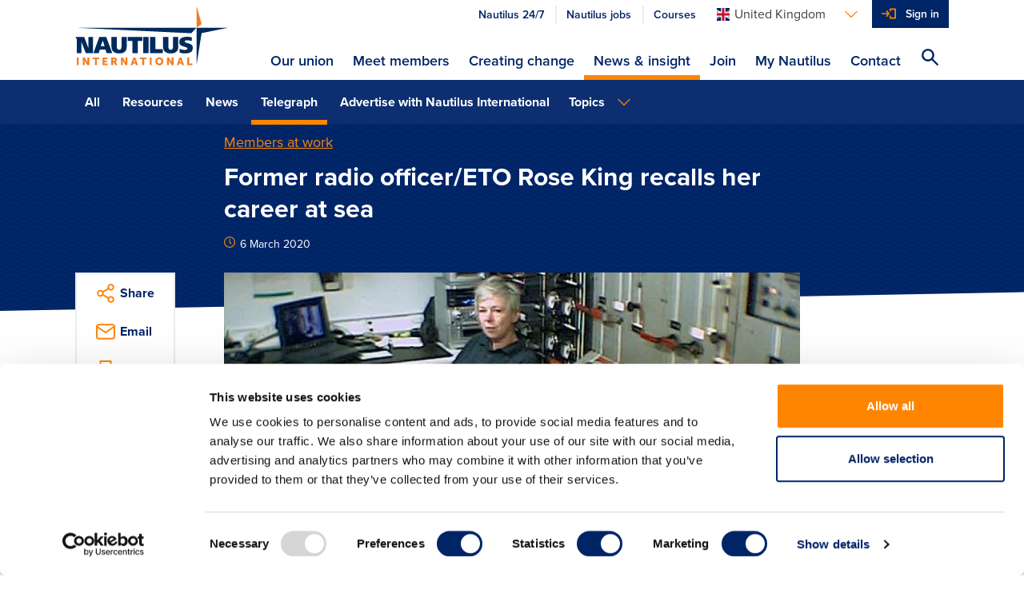

--- FILE ---
content_type: text/html; charset=utf-8
request_url: https://www.nautilusint.org/en/news-insight/telegraph/meet-member-rose-king-retired-eto/
body_size: 12843
content:

<!DOCTYPE html>
<html lang="en">
<head>
    <title>Former radio officer/ETO Rose King recalls her career at sea</title>
    <!-- Favicons-->
        <link rel="apple-touch-icon" sizes="180x180" href="/apple-touch-icon.png">
        <link rel="icon" type="image/png" sizes="32x32" href="/favicon-32x32.png">
        <link rel="icon" type="image/png" sizes="16x16" href="/favicon-16x16.png">

    <link rel="manifest" href="/manifest.json">
    <link rel="mask-icon" href="/safari-pinned-tab.svg" color="#ff8500">
    <meta name="msapplication-TileColor" content="#da532c">
    <meta name="theme-color" content="#ffffff">
    <!--https://blog.kissmetrics.com/open-graph-meta-tags/-->
    <meta property="og:title" content="Former radio officer/ETO Rose King recalls her career at sea">
    <meta name="twitter:title" content="Former radio officer/ETO Rose King recalls her career at sea">
    <meta name="title" content="Former radio officer/ETO Rose King recalls her career at sea">
    <meta property="og:url" content="https://www.nautilusint.org/en/news-insight/telegraph/meet-member-rose-king-retired-eto/">
    <meta name="twitter:card" content="summary">
    <meta name="twitter:url" content="https://www.nautilusint.org/en/news-insight/telegraph/meet-member-rose-king-retired-eto/">

    <meta name="viewport" content="width=device-width, initial-scale=1.0" />
            <meta name="description" content="Nautilus International: Meet a member interview with Rose King, a former radio officer/ETO">
            <meta property="og:description" content="Nautilus International: Meet a member interview with Rose King, a former radio officer/ETO">
            <meta name="twitter:description" content="Nautilus International: Meet a member interview with Rose King, a former radio officer/ETO">
        <!--default to website-->
        <meta property="og:type" content="website">
            <meta property="og:image" content="https://res.cloudinary.com/nautilus-international/image/upload/f_auto,q_auto,dpr_auto,c_fill,w_1200,h_627/v1580835641/rose_king1_web_feature.jpg">

    <!-- EPiServer Header Resources -->
    
    <!-- Main stylesheet -->
        <link rel="stylesheet" href="/Static/Nautilus/css/style.css?version=2026.1.12.2">
        <!-- Fastest webfont loading in the west :) -->
    <script>
        if (window.localStorage && window.localStorage._tk_cache) {
            document.documentElement.classList.add('wf-active');
            var script = document.createElement('script');
            script.innerHTML = localStorage._tk_cache + ";(function () {var timeout = setTimeout(function () {document.documentElement.classList.remove('wf-active');}, 300); Typekit.load({ async: false, active: function () { clearTimeout(timeout); }});})();";
            document.head.appendChild(script);
        }
        window._tk_onload = function () {
            var req = new XMLHttpRequest()
            req.addEventListener("load", function () {
                window.localStorage._tk_cache = this.responseText;
            });
            req.open("GET", "https://use.typekit.net/rmo8orz.js");
            req.send();
        };
    </script>
    <script async="" src="https://use.typekit.net/rmo8orz.js" onload="Typekit.load({ async: true, loading: window._tk_onload })"></script>

    
    <link href="https://www.nautilusint.org/en/news-insight/telegraph/meet-member-rose-king-retired-eto/" rel="canonical" />
    

<!-- Google Tag Manager -->
<script>(function(w,d,s,l,i){w[l]=w[l]||[];w[l].push({'gtm.start':
new Date().getTime(),event:'gtm.js'});var f=d.getElementsByTagName(s)[0],
j=d.createElement(s),dl=l!='dataLayer'?'&l='+l:'';j.async=true;j.src=
'https://www.googletagmanager.com/gtm.js?id='+i+dl;f.parentNode.insertBefore(j,f);
})(window,document,'script','dataLayer','GTM-MMRZDKB');</script>
<!-- End Google Tag Manager --><script type="text/javascript">var appInsights=window.appInsights||function(config){function t(config){i[config]=function(){var t=arguments;i.queue.push(function(){i[config].apply(i,t)})}}var i={config:config},u=document,e=window,o="script",s="AuthenticatedUserContext",h="start",c="stop",l="Track",a=l+"Event",v=l+"Page",r,f;setTimeout(function(){var t=u.createElement(o);t.src=config.url||"https://js.monitor.azure.com/scripts/a/ai.0.js";u.getElementsByTagName(o)[0].parentNode.appendChild(t)});try{i.cookie=u.cookie}catch(y){}for(i.queue=[],r=["Event","Exception","Metric","PageView","Trace","Dependency"];r.length;)t("track"+r.pop());return t("set"+s),t("clear"+s),t(h+a),t(c+a),t(h+v),t(c+v),t("flush"),config.disableExceptionTracking||(r="onerror",t("_"+r),f=e[r],e[r]=function(config,t,u,e,o){var s=f&&f(config,t,u,e,o);return s!==!0&&i["_"+r](config,t,u,e,o),s}),i}({instrumentationKey:"9850a4d2-6157-4c9d-8e2a-b28c86d5aee0",sdkExtension:"a"});window.appInsights=appInsights;appInsights.queue&&appInsights.queue.length===0&&appInsights.trackPageView();</script></head>
<body data-cloudinary="nautilus-international" data-editmode="False" data-search="/en/search/AutoComplete">

<!-- Google Tag Manager (noscript) -->
<noscript><iframe src="https://www.googletagmanager.com/ns.html?id=GTM-MMRZDKB"
height="0" width="0" style="display:none;visibility:hidden"></iframe></noscript>
<!-- End Google Tag Manager (noscript) -->
        <!-- Current Version: 2026.1.12.2 -->
    
    



<header class="c-site-header">
    <a class="c-skip-links" href="#main-content">Skip to main content</a>
    <div class="o-container">
        <div class="o-layout">
            <div class="o-layout__item c-site-header__bar">
                <a class="c-site-header__logo" href="/en/" >
                            <img src="/Static/Nautilus/img/site-logo.svg" width="192" height="76" alt="Nautilus International Maritime Union" />
                </a>

                <div class="c-site-header__right">
                        <div class="c-site-header__actions">
                            <ul class="o-list-inline c-site-header__quicklinks js-site-header-quicklinks"></ul>



<div class="c-dropdown js-dropdown c-site-header__dropdown">

    <button class="c-dropdown__toggle js-dropdown-toggle c-dropdown__toggle--bare" id="languages-selector" aria-haspopup="true" aria-expanded="false" aria-label="Languages">
        <span class="u-sprite c-icon u-margin-right-tiny">
            <svg viewBox="0 0 1 1">
                <use xlink:href="/Static/Nautilus/img/icons.svg#icon-flag-en"></use>
            </svg>
        </span><span class="c-dropdown__toggle-text">United Kingdom</span><span class="u-sprite c-icon c-dropdown__toggle-icon">
            <svg viewBox="0 0 1 1">
                <use xlink:href="/Static/Nautilus/img/icons.svg#icon-chevron-down"></use>
            </svg>
        </span>
    </button>
    <ul class="c-dropdown__list js-dropdown-list" aria-labelledby="languages-selector">

            <li class="c-dropdown__item">

                <a class="c-dropdown__link" href="/en/ChangeLanguage/?languageId=en" data-qa="languageSelectorButton-en">

                    <span class="u-sprite c-icon u-margin-right-tiny">
                        <svg viewBox="0 0 1 1">
                            <use xlink:href="/Static/Nautilus/img/icons.svg#icon-flag-en"></use>
                        </svg>
                    </span>United Kingdom
                </a>
            </li>
            <li class="c-dropdown__item">

                <a class="c-dropdown__link" href="/en/ChangeLanguage/?languageId=nl" data-qa="languageSelectorButton-nl">

                    <span class="u-sprite c-icon u-margin-right-tiny">
                        <svg viewBox="0 0 1 1">
                            <use xlink:href="/Static/Nautilus/img/icons.svg#icon-flag-nl"></use>
                        </svg>
                    </span>Netherlands
                </a>
            </li>
            <li class="c-dropdown__item">

                <a class="c-dropdown__link" href="/en/ChangeLanguage/?languageId=de" data-qa="languageSelectorButton-ch">

                    <span class="u-sprite c-icon u-margin-right-tiny">
                        <svg viewBox="0 0 1 1">
                            <use xlink:href="/Static/Nautilus/img/icons.svg#icon-flag-ch"></use>
                        </svg>
                    </span>Switzerland
                </a>
            </li>
    </ul>
</div>


                            <button class="c-site-header__actions-item c-site-header__toggle-nav js-toggle-nav" aria-label="Toggle Navigation">
                                <span class="u-sprite c-icon">
                                    <svg viewBox="0 0 1 1">
                                        <use xmlns:xlink="http://www.w3.org/1999/xlink" xlink:href="/Static/Nautilus/img/icons.svg#icon-menu"></use>
                                    </svg>
                                </span>
                            </button>

                            <ul class="o-list-inline c-site-header__account-actions js-site-header-account-actions">
                                    <li class="c-primary-nav__item c-primary-nav__item--no-border js-user-account-action">
                                        <div class="c-primary-nav__actions u-bg-primary-blue">
                                            <a class="c-primary-nav__link c-primary-nav__link--login u-text-white" data-qa="headersigninbutton" href="/en/my-nautilus/sign-in/">Sign in</a>
                                        </div>
                                    </li>
                            </ul>
                        </div>


                    <div class="c-site-header__nav-container js-nav-container">
                        <nav class="c-primary-nav" role="navigation">
                            <ul class="o-list-bare c-primary-nav__list js-primary-nav-list">

                                <!-- Site navigation items -->

                                        <li class="c-primary-nav__item c-primary-nav__item--top ">
                                            <div class="c-primary-nav__actions">

                                                <a class="c-primary-nav__link c-primary-nav__link--top" href="/en/our-union/" accesskey="">
                                                    Our union
                                                </a>

                                                    <span class="u-sprite c-icon c-primary-nav__link-icon c-primary-nav__link-icon--after u-text-primary-orange js-subnav-toggle">
                                                        <svg viewBox="0 0 1 1">
                                                            <use xlink:href="/Static/Nautilus/img/icons.svg#icon-plus"></use>
                                                        </svg>
                                                    </span>
                                            </div>
                                                <div class="c-primary-nav__subnav">
                                                    <div class="o-container">
                                                        <div class="c-primary-nav__subnav-intro">
                                                            <p class="c-heading-charlie c-heading-swoosh u-text-white">Our union</p>
                                                            <p class="u-margin-bottom-none">Nautilus International is an independent, influential, global trade union and professional organisation, committed to delivering high quality, cost-effective services to members, and welfare support to necessitous seafarers, their dependants and other maritime professionals.</p>
                                                        </div>
                                                        <ul class="o-list-bare c-primary-nav__subnav-list">
                                                                    <li class="c-primary-nav__item c-primary-nav__subnav-item">
                                                                        <div class="c-primary-nav__actions">

                                                                            <a class="c-primary-nav__link c-primary-nav__subnav-link" href="/en/our-union/who-we-are/" accesskey="">
                                                                                Who we are
                                                                            </a>
                                                                        </div>
                                                                    </li>
                                                                    <li class="c-primary-nav__item c-primary-nav__subnav-item">
                                                                        <div class="c-primary-nav__actions">

                                                                            <a class="c-primary-nav__link c-primary-nav__subnav-link" href="/en/our-union/what-we-do/" accesskey="">
                                                                                What we do
                                                                            </a>
                                                                        </div>
                                                                    </li>
                                                                    <li class="c-primary-nav__item c-primary-nav__subnav-item">
                                                                        <div class="c-primary-nav__actions">

                                                                            <a class="c-primary-nav__link c-primary-nav__subnav-link" href="/en/our-union/where-we-work/" accesskey="">
                                                                                Where we work
                                                                            </a>
                                                                        </div>
                                                                    </li>
                                                        </ul>
                                                    </div>
                                                </div>
                                        </li>
                                        <li class="c-primary-nav__item c-primary-nav__item--top ">
                                            <div class="c-primary-nav__actions">

                                                <a class="c-primary-nav__link c-primary-nav__link--top" href="/en/meet-members/" accesskey="">
                                                    Meet members
                                                </a>

                                            </div>
                                        </li>
                                        <li class="c-primary-nav__item c-primary-nav__item--top ">
                                            <div class="c-primary-nav__actions">

                                                <a class="c-primary-nav__link c-primary-nav__link--top" href="/en/creating-change/" accesskey="">
                                                    Creating change
                                                </a>

                                                    <span class="u-sprite c-icon c-primary-nav__link-icon c-primary-nav__link-icon--after u-text-primary-orange js-subnav-toggle">
                                                        <svg viewBox="0 0 1 1">
                                                            <use xlink:href="/Static/Nautilus/img/icons.svg#icon-plus"></use>
                                                        </svg>
                                                    </span>
                                            </div>
                                                <div class="c-primary-nav__subnav">
                                                    <div class="o-container">
                                                        <div class="c-primary-nav__subnav-intro">
                                                            <p class="c-heading-charlie c-heading-swoosh u-text-white">Creating change</p>
                                                            <p class="u-margin-bottom-none">Nautilus works with members, the maritime community, national governments and international agencies to create change, which improves the lives of maritime professionals.</p>
                                                        </div>
                                                        <ul class="o-list-bare c-primary-nav__subnav-list">
                                                                    <li class="c-primary-nav__item c-primary-nav__subnav-item">
                                                                        <div class="c-primary-nav__actions">

                                                                            <a class="c-primary-nav__link c-primary-nav__subnav-link" href="/en/creating-change/campaigns/" accesskey="">
                                                                                Campaigns
                                                                            </a>
                                                                        </div>
                                                                    </li>
                                                                    <li class="c-primary-nav__item c-primary-nav__subnav-item">
                                                                        <div class="c-primary-nav__actions">

                                                                            <a class="c-primary-nav__link c-primary-nav__subnav-link" href="/en/creating-change/get-involved/" accesskey="">
                                                                                Get involved
                                                                            </a>
                                                                        </div>
                                                                    </li>
                                                                    <li class="c-primary-nav__item c-primary-nav__subnav-item">
                                                                        <div class="c-primary-nav__actions">

                                                                            <a class="c-primary-nav__link c-primary-nav__subnav-link" href="/en/creating-change/events/" accesskey="">
                                                                                Events
                                                                            </a>
                                                                        </div>
                                                                    </li>
                                                        </ul>
                                                    </div>
                                                </div>
                                        </li>
                                        <li class="c-primary-nav__item c-primary-nav__item--top is-active">
                                            <div class="c-primary-nav__actions">

                                                <a class="c-primary-nav__link c-primary-nav__link--top" href="/en/news-insight/" accesskey="">
                                                    News &amp; insight
                                                </a>

                                                    <span class="u-sprite c-icon c-primary-nav__link-icon c-primary-nav__link-icon--after u-text-primary-orange js-subnav-toggle">
                                                        <svg viewBox="0 0 1 1">
                                                            <use xlink:href="/Static/Nautilus/img/icons.svg#icon-plus"></use>
                                                        </svg>
                                                    </span>
                                            </div>
                                                <div class="c-primary-nav__subnav">
                                                    <div class="o-container">
                                                        <div class="c-primary-nav__subnav-intro">
                                                            <p class="c-heading-charlie c-heading-swoosh u-text-white">News &amp; insight</p>
                                                            <p class="u-margin-bottom-none">Keep up to date with everything happening at Nautilus and read our views on maritime issues.</p>
                                                        </div>
                                                        <ul class="o-list-bare c-primary-nav__subnav-list">
                                                                    <li class="c-primary-nav__item c-primary-nav__subnav-item">
                                                                        <div class="c-primary-nav__actions">

                                                                            <a class="c-primary-nav__link c-primary-nav__subnav-link" href="/en/news-insight/news/" accesskey="">
                                                                                News
                                                                            </a>
                                                                        </div>
                                                                    </li>
                                                                    <li class="c-primary-nav__item c-primary-nav__subnav-item">
                                                                        <div class="c-primary-nav__actions">

                                                                            <a class="c-primary-nav__link c-primary-nav__subnav-link" href="/en/news-insight/telegraph/" accesskey="">
                                                                                Telegraph
                                                                            </a>
                                                                        </div>
                                                                    </li>
                                                                    <li class="c-primary-nav__item c-primary-nav__subnav-item">
                                                                        <div class="c-primary-nav__actions">

                                                                            <a class="c-primary-nav__link c-primary-nav__subnav-link" href="/en/news-insight/resources/" accesskey="">
                                                                                Resources
                                                                            </a>
                                                                        </div>
                                                                    </li>
                                                                    <li class="c-primary-nav__item c-primary-nav__subnav-item">
                                                                        <div class="c-primary-nav__actions">

                                                                            <a class="c-primary-nav__link c-primary-nav__subnav-link" href="/en/news-insight/letters-to-the-editor/" accesskey="">
                                                                                Letters to the editor
                                                                            </a>
                                                                        </div>
                                                                    </li>
                                                                    <li class="c-primary-nav__item c-primary-nav__subnav-item">
                                                                        <div class="c-primary-nav__actions">

                                                                            <a class="c-primary-nav__link c-primary-nav__subnav-link" href="/en/news-insight/book-reviews/" accesskey="">
                                                                                Book reviews
                                                                            </a>
                                                                        </div>
                                                                    </li>
                                                                    <li class="c-primary-nav__item c-primary-nav__subnav-item">
                                                                        <div class="c-primary-nav__actions">

                                                                            <a class="c-primary-nav__link c-primary-nav__subnav-link" href="/en/news-insight/ships-of-the-past/" accesskey="">
                                                                                Ships of the past
                                                                            </a>
                                                                        </div>
                                                                    </li>
                                                                    <li class="c-primary-nav__item c-primary-nav__subnav-item">
                                                                        <div class="c-primary-nav__actions">

                                                                            <a class="c-primary-nav__link c-primary-nav__subnav-link" href="/en/news-insight/advertise-with-nautilus-international/" accesskey="">
                                                                                Advertise with Nautilus International
                                                                            </a>
                                                                        </div>
                                                                    </li>
                                                        </ul>
                                                    </div>
                                                </div>
                                        </li>
                                        <li class="c-primary-nav__item c-primary-nav__item--top ">
                                            <div class="c-primary-nav__actions">

                                                <a class="c-primary-nav__link c-primary-nav__link--top" href="/en/join/" accesskey="">
                                                    Join
                                                </a>

                                                    <span class="u-sprite c-icon c-primary-nav__link-icon c-primary-nav__link-icon--after u-text-primary-orange js-subnav-toggle">
                                                        <svg viewBox="0 0 1 1">
                                                            <use xlink:href="/Static/Nautilus/img/icons.svg#icon-plus"></use>
                                                        </svg>
                                                    </span>
                                            </div>
                                                <div class="c-primary-nav__subnav">
                                                    <div class="o-container">
                                                        <div class="c-primary-nav__subnav-intro">
                                                            <p class="c-heading-charlie c-heading-swoosh u-text-white">Join</p>
                                                            <p class="u-margin-bottom-none">If you are a maritime professional, we are the specialist trade union and professional organisation for you.</p>
                                                        </div>
                                                        <ul class="o-list-bare c-primary-nav__subnav-list">
                                                                    <li class="c-primary-nav__item c-primary-nav__subnav-item">
                                                                        <div class="c-primary-nav__actions">

                                                                            <a class="c-primary-nav__link c-primary-nav__subnav-link" href="/en/join/join-online/" accesskey="">
                                                                                Join online
                                                                            </a>
                                                                        </div>
                                                                    </li>
                                                                    <li class="c-primary-nav__item c-primary-nav__subnav-item">
                                                                        <div class="c-primary-nav__actions">

                                                                            <a class="c-primary-nav__link c-primary-nav__subnav-link" href="/en/join/why-join/" accesskey="">
                                                                                Why join?
                                                                            </a>
                                                                        </div>
                                                                    </li>
                                                        </ul>
                                                    </div>
                                                </div>
                                        </li>
                                        <li class="c-primary-nav__item c-primary-nav__item--top ">
                                            <div class="c-primary-nav__actions">

                                                <a class="c-primary-nav__link c-primary-nav__link--top" href="/en/my-nautilus/" accesskey="">
                                                    My Nautilus
                                                </a>

                                                    <span class="u-sprite c-icon c-primary-nav__link-icon c-primary-nav__link-icon--after u-text-primary-orange js-subnav-toggle">
                                                        <svg viewBox="0 0 1 1">
                                                            <use xlink:href="/Static/Nautilus/img/icons.svg#icon-plus"></use>
                                                        </svg>
                                                    </span>
                                            </div>
                                                <div class="c-primary-nav__subnav">
                                                    <div class="o-container">
                                                        <div class="c-primary-nav__subnav-intro">
                                                            <p class="c-heading-charlie c-heading-swoosh u-text-white">My Nautilus</p>
                                                            <p class="u-margin-bottom-none">Login to your member area to update your details, find your organiser and much more.</p>
                                                        </div>
                                                        <ul class="o-list-bare c-primary-nav__subnav-list">
                                                                    <li class="c-primary-nav__item c-primary-nav__subnav-item">
                                                                        <div class="c-primary-nav__actions">

                                                                            <a class="c-primary-nav__link c-primary-nav__subnav-link" href="/en/my-nautilus/uk-branch-conference/" accesskey="">
                                                                                UK Branch Conference
                                                                            </a>
                                                                        </div>
                                                                    </li>
                                                                    <li class="c-primary-nav__item c-primary-nav__subnav-item">
                                                                        <div class="c-primary-nav__actions">

                                                                            <a class="c-primary-nav__link c-primary-nav__subnav-link" href="/en/my-nautilus/support-at-work/" accesskey="">
                                                                                Support at work
                                                                            </a>
                                                                        </div>
                                                                    </li>
                                                                    <li class="c-primary-nav__item c-primary-nav__subnav-item">
                                                                        <div class="c-primary-nav__actions">

                                                                            <a class="c-primary-nav__link c-primary-nav__subnav-link" href="/en/my-nautilus/nautilus-plus/" accesskey="">
                                                                                Nautilus Plus
                                                                            </a>
                                                                        </div>
                                                                    </li>
                                                                    <li class="c-primary-nav__item c-primary-nav__subnav-item">
                                                                        <div class="c-primary-nav__actions">

                                                                            <a class="c-primary-nav__link c-primary-nav__subnav-link" href="/en/my-nautilus/lay-reps/" accesskey="">
                                                                                Lay reps
                                                                            </a>
                                                                        </div>
                                                                    </li>
                                                                    <li class="c-primary-nav__item c-primary-nav__subnav-item">
                                                                        <div class="c-primary-nav__actions">

                                                                            <a class="c-primary-nav__link c-primary-nav__subnav-link" href="/en/my-nautilus/member-resources/" accesskey="">
                                                                                Member resources
                                                                            </a>
                                                                        </div>
                                                                    </li>
                                                                    <li class="c-primary-nav__item c-primary-nav__subnav-item">
                                                                        <div class="c-primary-nav__actions">

                                                                            <a class="c-primary-nav__link c-primary-nav__subnav-link" href="/en/my-nautilus/nautilus-elections/" accesskey="">
                                                                                Nautilus elections
                                                                            </a>
                                                                        </div>
                                                                    </li>
                                                                    <li class="c-primary-nav__item c-primary-nav__subnav-item">
                                                                        <div class="c-primary-nav__actions">

                                                                            <a class="c-primary-nav__link c-primary-nav__subnav-link" href="/en/my-nautilus/legal/" accesskey="">
                                                                                Legal
                                                                            </a>
                                                                        </div>
                                                                    </li>
                                                        </ul>
                                                    </div>
                                                </div>
                                        </li>
                                        <li class="c-primary-nav__item c-primary-nav__item--top ">
                                            <div class="c-primary-nav__actions">

                                                <a class="c-primary-nav__link c-primary-nav__link--top" href="/en/contact/" accesskey="">
                                                    Contact
                                                </a>

                                            </div>
                                        </li>

                                <li class="c-primary-nav__item js-navigation-quicklinks">
                                    <div class="c-primary-nav__actions">
                                            <a class="c-primary-nav__link c-primary-nav__link--half u-text-primary-blue"
                                               href="/link/2ddaf7270be4497f86b344cc0d93d885.aspx?epslanguage=en">
                                                Nautilus 24/7
                                            </a>
                                                                                    <a class="c-primary-nav__link c-primary-nav__link--half u-text-primary-blue"
                                               href="/link/70b11fc3d6ba4e68abc006ba07cb0b0c.aspx">
                                                Nautilus jobs
                                            </a>
                                                                                    <a class="c-primary-nav__link c-primary-nav__link--half u-text-primary-blue"
                                               href="/link/60c34de6839d4e5e9e02a8bc60b0115b.aspx">
                                                Courses
                                            </a>
                                    </div>
                                </li>

                            </ul>
                        </nav>
                    </div>

                    <button class="c-site-header__actions-item c-site-header__search js-toggle-search js-search-icon" aria-label="Search Website">
                        <span class="u-sprite c-icon">
                            <svg viewBox="0 0 1 1">
                                <use xmlns:xlink="http://www.w3.org/1999/xlink" xlink:href="/Static/Nautilus/img/icons.svg#icon-search"></use>
                            </svg>
                        </span>
                    </button>
                </div>

            </div>

        </div>
    </div>
</header>
<!-- Global search input field-->
<div class="c-site-search c-site-search--global js-global-search">
    <div class="o-container o-container--relative">
        <div class="o-layout">
            <div class="o-layout__item">
                <form class="js-site-search" id="" method="" action="/en/search/" autocomplete="off">
                    <input class="c-form-input c-form-input--invert c-form-input--global-search u-margin-bottom-none js-site-search-input" id="searchQuery" name="searchQuery" type="text" value="" />
                    <!-- Autocomplete results-->
                    <ul class="c-autocomplete c-autocomplete--global o-list-block js-site-search-autocomplete"></ul>
                </form>
            </div>
        </div>
    </div>
</div>

    <main class="site-content" id="main-content">
        



    <div class="c-secondary-nav" >



<div class="o-container">
    <div class="o-layout c-secondary-nav__inner">
        <div class="o-layout__item c-secondary-nav__filters u-width-12-col@medium">
                <div class="c-dropdown js-dropdown c-dropdown--full@small c-dropdown--list@medium c-secondary-nav__dropdown">
                    <button class="c-dropdown__toggle js-dropdown-toggle" id="dropdown-filter" aria-haspopup="true" aria-expanded="false">
                        <span class="c-dropdown__toggle-text">All</span><span class="u-sprite c-icon c-dropdown__toggle-icon">
                            <svg viewBox="0 0 1 1">
                                <use xlink:href="/Static/Nautilus/img/icons.svg#icon-chevron-down"></use>
                            </svg>
                        </span>
                    </button>
                    <ul class="c-dropdown__list js-dropdown-list" aria-labelledby="dropdown-filter">
                                    <li class="c-dropdown__item "><a class="c-dropdown__link" href="/en/news-insight/">All</a></li>
                                    <li class="c-dropdown__item "><a class="c-dropdown__link" href="/en/news-insight/resources/">Resources</a></li>
                                    <li class="c-dropdown__item "><a class="c-dropdown__link" href="/en/news-insight/news/">News</a></li>
                                    <li class="c-dropdown__item is-active"><a class="c-dropdown__link" href="/en/news-insight/telegraph/">Telegraph</a></li>
                                    <li class="c-dropdown__item "><a class="c-dropdown__link" href="/en/news-insight/advertise-with-nautilus-international/">Advertise with Nautilus International</a></li>
                    </ul>
                </div>
                            <div class="c-dropdown js-dropdown c-dropdown--full@small c-dropdown--blend@medium c-secondary-nav__dropdown ">
                    <button class="c-dropdown__toggle js-dropdown-toggle" id="dropdown-topics" aria-haspopup="true" aria-expanded="false">
                        <span class="c-dropdown__toggle-text">
Topics                        </span>
                        <span class="u-sprite c-icon c-dropdown__toggle-icon">
                            <svg viewBox="0 0 1 1">
                                <use xlink:href="/Static/Nautilus/img/icons.svg#icon-chevron-down"></use>
                            </svg>
                        </span>
                    </button>
                    <ul class="c-dropdown__list js-dropdown-list" aria-labelledby="dropdown-topics">
                            <li class="c-dropdown__item"><a class="c-dropdown__link" href="/en/news-insight/">Topics</a></li>
                            <li class="c-dropdown__item"><a class="c-dropdown__link" href="/en/news-insight/?topic=Campaigning">Campaigning</a></li>
                            <li class="c-dropdown__item"><a class="c-dropdown__link" href="/en/news-insight/?topic=Careers">Careers</a></li>
                            <li class="c-dropdown__item"><a class="c-dropdown__link" href="/en/news-insight/?topic=Colleges">Colleges</a></li>
                            <li class="c-dropdown__item"><a class="c-dropdown__link" href="/en/news-insight/?topic=Community">Community</a></li>
                            <li class="c-dropdown__item"><a class="c-dropdown__link" href="/en/news-insight/?topic=Education and training">Education and training</a></li>
                            <li class="c-dropdown__item"><a class="c-dropdown__link" href="/en/news-insight/?topic=Environment">Environment</a></li>
                            <li class="c-dropdown__item"><a class="c-dropdown__link" href="/en/news-insight/?topic=Equality">Equality</a></li>
                            <li class="c-dropdown__item"><a class="c-dropdown__link" href="/en/news-insight/?topic=Federation">Federation</a></li>
                            <li class="c-dropdown__item"><a class="c-dropdown__link" href="/en/news-insight/?topic=General secretary message">General secretary message</a></li>
                            <li class="c-dropdown__item"><a class="c-dropdown__link" href="/en/news-insight/?topic=Government">Government</a></li>
                            <li class="c-dropdown__item"><a class="c-dropdown__link" href="/en/news-insight/?topic=Health and safety">Health and safety</a></li>
                            <li class="c-dropdown__item"><a class="c-dropdown__link" href="/en/news-insight/?topic=History">History</a></li>
                            <li class="c-dropdown__item"><a class="c-dropdown__link" href="/en/news-insight/?topic=Industrial">Industrial</a></li>
                            <li class="c-dropdown__item"><a class="c-dropdown__link" href="/en/news-insight/?topic=International">International</a></li>
                            <li class="c-dropdown__item"><a class="c-dropdown__link" href="/en/news-insight/?topic=Law">Law</a></li>
                            <li class="c-dropdown__item"><a class="c-dropdown__link" href="/en/news-insight/?topic=Members at work">Members at work</a></li>
                            <li class="c-dropdown__item"><a class="c-dropdown__link" href="/en/news-insight/?topic=Nautilus news">Nautilus news</a></li>
                            <li class="c-dropdown__item"><a class="c-dropdown__link" href="/en/news-insight/?topic=Nautilus partnerships">Nautilus partnerships</a></li>
                            <li class="c-dropdown__item"><a class="c-dropdown__link" href="/en/news-insight/?topic=Netherlands">Netherlands</a></li>
                            <li class="c-dropdown__item"><a class="c-dropdown__link" href="/en/news-insight/?topic=Open days">Open days</a></li>
                            <li class="c-dropdown__item"><a class="c-dropdown__link" href="/en/news-insight/?topic=Opinion">Opinion</a></li>
                            <li class="c-dropdown__item"><a class="c-dropdown__link" href="/en/news-insight/?topic=Organising">Organising</a></li>
                            <li class="c-dropdown__item"><a class="c-dropdown__link" href="/en/news-insight/?topic=Podcasts from Nautilus">Podcasts from Nautilus</a></li>
                            <li class="c-dropdown__item"><a class="c-dropdown__link" href="/en/news-insight/?topic=Sponsored content">Sponsored content</a></li>
                            <li class="c-dropdown__item"><a class="c-dropdown__link" href="/en/news-insight/?topic=Switzerland">Switzerland</a></li>
                            <li class="c-dropdown__item"><a class="c-dropdown__link" href="/en/news-insight/?topic=Technology">Technology</a></li>
                            <li class="c-dropdown__item"><a class="c-dropdown__link" href="/en/news-insight/?topic=Ukraine">Ukraine</a></li>
                            <li class="c-dropdown__item"><a class="c-dropdown__link" href="/en/news-insight/?topic=United Kingdom">United Kingdom</a></li>
                            <li class="c-dropdown__item"><a class="c-dropdown__link" href="/en/news-insight/?topic=Welfare">Welfare</a></li>
                    </ul>
                </div>
        </div>

    </div>
</div>

    </div>

<div class="c-page-header c-page-header--tilt c-page-header--article   
     c-page-header--overlap" 
     data-src="" 
     data-version="">
    <div class="o-container ">
        <div class="o-layout">
            <div class="o-layout__item u-width-8-col@large u-push-2-col@large">
                <span class="c-page-header__category" >
                    <a href="/en/news-insight/?topic=Members at work">Members at work</a>
                </span>
                <h1 class="c-page-header__title">Former radio officer/ETO Rose King recalls her career at sea</h1>
                <p class="c-text-smallprint">
                    <span class="u-sprite c-icon u-text-primary-orange u-margin-right-tiny">
                        <svg viewBox="0 0 1 1">
                            <use xlink:href="/Static/Nautilus/img/icons.svg#icon-clock"></use>
                        </svg>
                    </span>6 March 2020
                </p>
            </div>
        </div>
    </div>
</div>



<div class="o-container o-container--relative">
    <div class="o-layout">
        <div class="o-layout__item u-width-10-col@large u-push-1-col@large u-width-8-col@x-large u-push-2-col@x-large">
            <figure class="c-featured-image">
                    <img class="c-featured-image__image" data-src="/globalassets/news-by-topic/features/meet-nautilus-women/rose_king1_web_feature.jpg" data-version="1580835641" alt="Image:Former radio officer and ETO Rose King during her career at sea." title="Former radio officer and ETO Rose King during her career at sea.">
                                    <figcaption class="c-featured-image__caption">Former radio officer and ETO Rose King during her career at sea.</figcaption>
            </figure>
        <div class="c-content-area js-content-area">

                <p class="u-text-bold">
                    Former radio officer and electrical technical officer Rose King discusses how resourceful she had to be in her varied Merchant Navy career. She has some fascinating sea shanty-worthy insights into a now &#39;extinct&#39; job 
                </p>

            
            <!DOCTYPE html>
<html>
<head>
<script type="text/javascript">var appInsights=window.appInsights||function(config){function t(config){i[config]=function(){var t=arguments;i.queue.push(function(){i[config].apply(i,t)})}}var i={config:config},u=document,e=window,o="script",s="AuthenticatedUserContext",h="start",c="stop",l="Track",a=l+"Event",v=l+"Page",r,f;setTimeout(function(){var t=u.createElement(o);t.src=config.url||"https://js.monitor.azure.com/scripts/a/ai.0.js";u.getElementsByTagName(o)[0].parentNode.appendChild(t)});try{i.cookie=u.cookie}catch(y){}for(i.queue=[],r=["Event","Exception","Metric","PageView","Trace","Dependency"];r.length;)t("track"+r.pop());return t("set"+s),t("clear"+s),t(h+a),t(c+a),t(h+v),t(c+v),t("flush"),config.disableExceptionTracking||(r="onerror",t("_"+r),f=e[r],e[r]=function(config,t,u,e,o){var s=f&&f(config,t,u,e,o);return s!==!0&&i["_"+r](config,t,u,e,o),s}),i}({instrumentationKey:"9850a4d2-6157-4c9d-8e2a-b28c86d5aee0",sdkExtension:"a"});window.appInsights=appInsights;appInsights.queue&&appInsights.queue.length===0&&appInsights.trackPageView();</script></head>
<body>
<p><strong>What is a typical day in your job?</strong></p>
<p>I am now retired, but I have worked as a radio officer and later as an electrical technical officer (ETO) on container vessels, survey, offshore, general cargo, tankers of one kind and another, and even military corvettes [warship class vessel used for maritime patrols and fast attack purposes].</p>
<p>The radio officer job involved all the communications &ndash; first using Morse and radio telegraphy, all maintenance of the radio equipment and bridge electronic equipment including radar, direction finder, log and gyro. Then the job expanded to engine room electronics (which included lifts and things which were electronic but found outside the engine room).</p>
<p>Finally, communications were farmed out to the deck department (even though they didn't want them), but maintenance remained.</p>
<p>My last job was the maintenance of three corvettes which belonged to the Royal Brunei Navy, which was trying to sell them. Nothing exotic &ndash; they were largely in Barrow-in-Furness. Here I was looking after the integrated platform management system (IPMS) &ndash; which is a fancy way of saying all the operations and alarms systems could be remotely controlled from the machinery control room. Well, in theory. I spent most of my time fossicking around in rather aged industrial computers, keeping the whole thing going.</p>
<p><strong>Why did you choose a career at sea?</strong></p>
<p>My family were almost all 'railway servants', mainly in signalling. The only one who went to sea was a great-uncle, who was a fireman on the London and Southwestern Railway (LSWR). He went to sea as a stoker in the Royal Navy (RN) during World War One, and was undoubtedly very glad to return to the LSWR after the war.</p>
<p>My second job after school was in the office with Union-Castle in Cape Town, working on passenger berthing. I transferred to their London office in accounts. This was not very interesting, though I am the only person ever to have balanced the passenger accounts of the Reina del Mar first time.</p>
<p>I was most struck on a career at sea after reading a book written by the master of a Shell tanker. On checking my options, I found the only career I could go into at my age (I was over 20 by then) was as a Radio Officer. So I did.</p>
<p>Radio Officers were usually on their own as far as training was concerned. You applied to a college &ndash; there were 21 then (1972) &ndash; and got a grant from the local authority. Once you had your Marine Radio General Certificate (MRGC), plus the Department of Transport (DOT) radar certificate if possible, you applied for a job &not; either directly employed or with a radio company such as Redifon or Marconi. During college holidays, you worked at whatever would help with the grant. Since I was used to accounts, I usually had a temp job in an accounts department of any kind of company.</p>
<p><strong>Tell us some of your career highlights so far &ndash; and challenges</strong></p>
<p>Possibly the worst aspect was a former Canada Pacific Line ship, which had such a dirty engine room that there was no indication of what the bulkhead colour was supposed to be. There was an oil mist detector which appeared to be functioning, but was not, because it had been stuffed full of toilet paper to keep it working. There were no spares for it. I got the blame for it not working &ndash; whereas in fact it hadn't for a long time and was giving false reassurance. You would think they'd be grateful.</p>
<p>Once an unspecified disease landed me in hospital in Maracaibo I put it down to eating suspect octopus on one of my few trips ashore</p>
<p>On the Isocardia (Shell) I spent some time tracing a fault on the blackout start system. Beginning to despair, I wondered if there were two faults. I ran a cable right round the whole wiring (it was an old ship and many of the cable trays were inaccessible). Bingo! It worked. We had to use the diversion cable as a repair, because there was no way to get at the original. On the sister ship, the Isomeria, I was very glad I had listened to the lift expert on the Isocardia, because without that information, I wouldn't have been able to solve the lift problems. I spent some days sitting on top of the lift (a bit creepy, even though I knew I had immobilised it), but it came right and didn't go wrong again &ndash; not while I was there.</p>
<p>The Brunei corvettes were another matter. It was an enjoyable job for those who like detective work. I did delightful jobs. These were top secret but I can reveal that they were made up from proprietary power supply and PC motherboards. Survey ships were also fun. I did a relief trip where the scientists were tracing the mid-Atlantic Ridge. They found that Europe and America were being forced apart by the volcanic nature of the Ridge at a rate of half an inch a year.</p>
<p>[Faced with a Master's sexist comments]: 'I'm as randy as a badger,' my reply was 'Sorry, Captain. I have no idea as to the sexual habits of badgers,' and then I scarpered. He gave me no more trouble after that.</p>
<p>The usual 'what-do-you-do-about-sanitary-pads' was another challenge. You had to take everything you needed with you and wrap them up to dispose of them in the waste bins.</p>
</body>
</html>
                <blockquote>
                    Seafaring gives you a 'world view' not just a view of the world
                    <cite>Rose King,former radio officer/ ETO</cite>
                </blockquote>
            
            <!DOCTYPE html>
<html>
<head>
<script type="text/javascript">var appInsights=window.appInsights||function(config){function t(config){i[config]=function(){var t=arguments;i.queue.push(function(){i[config].apply(i,t)})}}var i={config:config},u=document,e=window,o="script",s="AuthenticatedUserContext",h="start",c="stop",l="Track",a=l+"Event",v=l+"Page",r,f;setTimeout(function(){var t=u.createElement(o);t.src=config.url||"https://js.monitor.azure.com/scripts/a/ai.0.js";u.getElementsByTagName(o)[0].parentNode.appendChild(t)});try{i.cookie=u.cookie}catch(y){}for(i.queue=[],r=["Event","Exception","Metric","PageView","Trace","Dependency"];r.length;)t("track"+r.pop());return t("set"+s),t("clear"+s),t(h+a),t(c+a),t(h+v),t(c+v),t("flush"),config.disableExceptionTracking||(r="onerror",t("_"+r),f=e[r],e[r]=function(config,t,u,e,o){var s=f&&f(config,t,u,e,o);return s!==!0&&i["_"+r](config,t,u,e,o),s}),i}({instrumentationKey:"9850a4d2-6157-4c9d-8e2a-b28c86d5aee0",sdkExtension:"a"});window.appInsights=appInsights;appInsights.queue&&appInsights.queue.length===0&&appInsights.trackPageView();</script></head>
<body>
<p><strong>How can women be made to feel welcome and retained in a career at sea?</strong></p>
<p>It does depend on the attitude of the crew, but I have had few problems with my fellow workers. The attitude of the shipping companies to seafarers [in general] leaves much to be desired. Generally, they appear to find the ships and crew a nuisance and a diversion from empire-building in the office.</p>
<p>It would be nice to get spares when you ask for them, nice to be treated as a human being, and nice to get leave on time.</p>
<p><strong>What are the best things about your job?</strong></p>
<p>Being a radio officer, I worked on my own, which I prefer. As an ETO, I was part of the engine room team, which was small, and enjoyable. Radio officers were not allowed to transmit in port, which meant, maintenance aside, I could go ashore a lot.</p>
<p>Engine room maintenance tends to take up port time off. I was, however, paid the going rate for the job, the same as my male peers.</p>
<p>Seafaring gives you a 'world view' not just a view of the world.</p>
<p>It makes you realise how blinkered most people's outlook is.</p>
<p><strong>Would you recommend seafaring as a career?</strong></p>
<p>Seafaring is constantly changing, so yes, if you take it as it is now.</p>
<p><strong>Tell us one thing that people may not know about your job</strong></p>
<p>Radio officers are extinct. I take heart from the quagga &ndash; a zebra which hasn't put its pyjama trousers on. Quaggas were thought to be extinct in 1883 but have the same DNA as plains zebras and have been rebred. Radio officers will be back!</p>
</body>
</html>
        </div>



<div class="c-share c-share--full@small">
    <div class="c-share__item js-accordion-section">
        <a class="c-share__link js-accordion-trigger" href="#">
            <span class="u-sprite c-icon c-share__icon">
                <svg viewBox="0 0 1 1">
                    <use xlink:href="/Static/Nautilus/img/icons.svg#icon-share"></use>
                </svg>
            </span><span class="c-share__label">Share</span>
        </a>
        <div class="c-share__body js-accordion-content">
            <a class="c-share__link" href="http://www.facebook.com/sharer.php?u=https://www.nautilusint.org/en/news-insight/telegraph/meet-member-rose-king-retired-eto/" target="_blank" rel="noopener noreferrer">
                <span class="u-sprite c-icon c-share__icon">
                    <svg viewBox="0 0 1 1">
                        <use xlink:href="/Static/Nautilus/img/icons.svg#icon-facebook"></use>
                    </svg>
                </span>
            </a>
            <a class="c-share__link" href="https://twitter.com/share?url=https://www.nautilusint.org/en/news-insight/telegraph/meet-member-rose-king-retired-eto/" target="_blank" rel="noopener noreferrer">
                <span class="u-sprite c-icon c-share__icon">
                    <svg viewBox="0 0 1 1">
                        <use xlink:href="/Static/Nautilus/img/icons.svg#icon-twitter"></use>
                    </svg>
                </span>
            </a>
            <a class="c-share__link" href="https://www.linkedin.com/sharing/share-offsite/?url=https://www.nautilusint.org/en/news-insight/telegraph/meet-member-rose-king-retired-eto/" target="_blank" rel="noopener noreferrer">
                <span class="u-sprite c-icon c-share__icon">
                    <svg viewBox="0 0 1 1">
                        <use xlink:href="/Static/Nautilus/img/icons.svg#icon-linkedin"></use>
                    </svg>
                </span>
            </a>
        </div>
    </div>
    <div class="c-share__item">
        <a class="c-share__link" href="mailto:?Subject=Former radio officer/ETO Rose King recalls her career at sea&amp;Body=https://www.nautilusint.org/en/news-insight/telegraph/meet-member-rose-king-retired-eto/">
            <span class="u-sprite c-icon c-share__icon">
                <svg viewBox="0 0 1 1">
                    <use xlink:href="/Static/Nautilus/img/icons.svg#icon-mail"></use>
                </svg>
            </span><span class="c-share__label">Email</span>
        </a>
    </div>
    <div class="c-share__item">
        <a class="c-share__link" href="javascript:window.print()">
            <span class="u-sprite c-icon c-share__icon">
                <svg viewBox="0 0 1 1">
                    <use xlink:href="/Static/Nautilus/img/icons.svg#icon-print"></use>
                </svg>
            </span><span class="c-share__label">Print</span>
        </a>
    </div>
</div>

            <hr>
                <p class="c-heading-echo u-text-medium-grey u-margin-bottom-small">Tags</p>
                <ul class="o-list-inline" >
                                <li class="o-list-inline__item"><a class="c-label c-label--tag" href="/en/news-insight/?tag=diversity">diversity</a></li>
                                <li class="o-list-inline__item"><a class="c-label c-label--tag" href="/en/news-insight/?tag=electrical technical officers">electrical technical officers</a></li>
                                <li class="o-list-inline__item"><a class="c-label c-label--tag" href="/en/news-insight/?tag=equality">equality</a></li>
                                <li class="o-list-inline__item"><a class="c-label c-label--tag" href="/en/news-insight/?tag=international womens day">international womens day</a></li>
                                <li class="o-list-inline__item"><a class="c-label c-label--tag" href="/en/news-insight/?tag=women at sea">women at sea</a></li>
                </ul>
        </div>
    </div>
</div>
    <section class="u-bg-light-blue u-padding-top u-padding-bottom">
        <div class="o-container">
            <div class="o-layout">
                <div class="o-layout__item">
                    <h2 class="c-heading-charlie u-text-primary-blue u-text-center">More articles</h2>
                </div>
            </div>
            <div class="o-layout o-layout--flex">

<a class="c-card u-margin-bottom o-layout__item u-width-4-col@medium u-width-4-col@medium" href="/en/news-insight/telegraph/meet-member-shannon-gray-third-engineer/" data-epi-block-id="7671"
   >
    <div class="c-card__image" data-src="/globalassets/news-by-topic/features/meet-nautilus-women/shannon_gray_web_feature.jpg" data-version="1580835647">
            </div>
    <div class="c-card__body">
            <span class="c-text-smallprint u-text-primary-orange">Members at work</span>
        <h3 class="c-card__title">Keeping &#39;big engines&#39; in good running order is in the blood for third engineer Shannon Gray</h3>
        <ul class="o-list-inline o-list-inline--narrow c-card__meta">
            <li class="o-list-inline__item"><span class="c-text-smallprint u-text-medium-grey">Telegraph</span></li>
            <li class="o-list-inline__item">
                <span class="c-text-smallprint u-text-medium-grey">
                    <span class="u-sprite c-icon u-margin-right-tiny">
                        <svg viewBox="0 0 1 1">
                            <use xlink:href="/Static/Nautilus/img/icons.svg#icon-clock"></use>
                        </svg>
                    </span>
                    06 March 2020
                </span>
            </li>
        </ul>
    </div>
</a>


<a class="c-card u-margin-bottom o-layout__item u-width-4-col@medium u-width-4-col@medium" href="/en/news-insight/telegraph/meet-member-sarah-hartley-rudd-engineering-cadet/" data-epi-block-id="7669"
   >
    <div class="c-card__image" data-src="/globalassets/news-by-topic/features/meet-nautilus-women/sarah_hartley_rudd_web_feature.jpg" data-version="1580835644">
            </div>
    <div class="c-card__body">
            <span class="c-text-smallprint u-text-primary-orange">Members at work</span>
        <h3 class="c-card__title">Marine engineering cadet Sarah Hartley-Rudd on ticking Australia off her bucket list</h3>
        <ul class="o-list-inline o-list-inline--narrow c-card__meta">
            <li class="o-list-inline__item"><span class="c-text-smallprint u-text-medium-grey">Telegraph</span></li>
            <li class="o-list-inline__item">
                <span class="c-text-smallprint u-text-medium-grey">
                    <span class="u-sprite c-icon u-margin-right-tiny">
                        <svg viewBox="0 0 1 1">
                            <use xlink:href="/Static/Nautilus/img/icons.svg#icon-clock"></use>
                        </svg>
                    </span>
                    06 March 2020
                </span>
            </li>
        </ul>
    </div>
</a>


<a class="c-card u-margin-bottom o-layout__item u-width-4-col@medium u-width-4-col@medium" href="/en/news-insight/telegraph/meet-member-pip-whalley-first-officer/" data-epi-block-id="7673"
   >
    <div class="c-card__image" data-src="/globalassets/news-by-topic/features/meet-nautilus-women/pip_whalley_web_feature2.jpg" data-version="1581607830">
            </div>
    <div class="c-card__body">
            <span class="c-text-smallprint u-text-primary-orange">Members at work</span>
        <h3 class="c-card__title">First officer Pip Whalley is proud to be helping develop the world&#39;s energy resources</h3>
        <ul class="o-list-inline o-list-inline--narrow c-card__meta">
            <li class="o-list-inline__item"><span class="c-text-smallprint u-text-medium-grey">Telegraph</span></li>
            <li class="o-list-inline__item">
                <span class="c-text-smallprint u-text-medium-grey">
                    <span class="u-sprite c-icon u-margin-right-tiny">
                        <svg viewBox="0 0 1 1">
                            <use xlink:href="/Static/Nautilus/img/icons.svg#icon-clock"></use>
                        </svg>
                    </span>
                    06 March 2020
                </span>
            </li>
        </ul>
    </div>
</a>


<a class="c-card u-margin-bottom o-layout__item u-width-4-col@medium u-width-4-col@medium" href="/en/news-insight/telegraph/meet-member-jennie-doyle-first-officer/" data-epi-block-id="7676"
   >
    <div class="c-card__image" data-src="/globalassets/news-by-topic/features/meet-nautilus-women/jennifer_doyle_web_feature.jpg" data-version="1581601980">
            </div>
    <div class="c-card__body">
            <span class="c-text-smallprint u-text-primary-orange">Members at work</span>
        <h3 class="c-card__title">Cruiseship first officer Jennie Doyle&#39;s career highlight was sailing in the wake of her Antarctic heroes</h3>
        <ul class="o-list-inline o-list-inline--narrow c-card__meta">
            <li class="o-list-inline__item"><span class="c-text-smallprint u-text-medium-grey">Telegraph</span></li>
            <li class="o-list-inline__item">
                <span class="c-text-smallprint u-text-medium-grey">
                    <span class="u-sprite c-icon u-margin-right-tiny">
                        <svg viewBox="0 0 1 1">
                            <use xlink:href="/Static/Nautilus/img/icons.svg#icon-clock"></use>
                        </svg>
                    </span>
                    06 March 2020
                </span>
            </li>
        </ul>
    </div>
</a>


<a class="c-card u-margin-bottom o-layout__item u-width-4-col@medium u-width-4-col@medium" href="/en/news-insight/telegraph/meet-nautilus-women-heather-enness/" data-epi-block-id="7677"
   >
    <div class="c-card__image" data-src="/globalassets/news-by-topic/features/meet-nautilus-women/heather_enness1_web_feature.jpg" data-version="1580834846">
            </div>
    <div class="c-card__body">
            <span class="c-text-smallprint u-text-primary-orange">Members at work</span>
        <h3 class="c-card__title">Merchant Navy Medal awardee Heather Enness tells what it is like to be a &#39;mummy at sea&#39;</h3>
        <ul class="o-list-inline o-list-inline--narrow c-card__meta">
            <li class="o-list-inline__item"><span class="c-text-smallprint u-text-medium-grey">Telegraph</span></li>
            <li class="o-list-inline__item">
                <span class="c-text-smallprint u-text-medium-grey">
                    <span class="u-sprite c-icon u-margin-right-tiny">
                        <svg viewBox="0 0 1 1">
                            <use xlink:href="/Static/Nautilus/img/icons.svg#icon-clock"></use>
                        </svg>
                    </span>
                    06 September 2022
                </span>
            </li>
        </ul>
    </div>
</a>


<a class="c-card u-margin-bottom o-layout__item u-width-4-col@medium u-width-4-col@medium" href="/en/news-insight/telegraph/meet-member-chaynee-hodgetts-lawyer/" data-epi-block-id="7681"
   >
    <div class="c-card__image" data-src="/globalassets/news-by-topic/features/meet-nautilus-women/chaynee_hodgetts_web_feature.jpg" data-version="1580834435">
            </div>
    <div class="c-card__body">
            <span class="c-text-smallprint u-text-primary-orange">Members at work</span>
        <h3 class="c-card__title">Lawyer Chaynee Hodgetts rates her transition from ship to shore for a life of maritime academia</h3>
        <ul class="o-list-inline o-list-inline--narrow c-card__meta">
            <li class="o-list-inline__item"><span class="c-text-smallprint u-text-medium-grey">Telegraph</span></li>
            <li class="o-list-inline__item">
                <span class="c-text-smallprint u-text-medium-grey">
                    <span class="u-sprite c-icon u-margin-right-tiny">
                        <svg viewBox="0 0 1 1">
                            <use xlink:href="/Static/Nautilus/img/icons.svg#icon-clock"></use>
                        </svg>
                    </span>
                    06 March 2020
                </span>
            </li>
        </ul>
    </div>
</a>


<a class="c-card u-margin-bottom o-layout__item u-width-4-col@medium u-width-4-col@medium" href="/en/news-insight/telegraph/meet-member-catherine-caseman-eto-cadet/" data-epi-block-id="7683"
   >
    <div class="c-card__image" data-src="/globalassets/news-by-topic/features/meet-nautilus-women/catherine_caseman_web_feature.jpg" data-version="1580902047">
            </div>
    <div class="c-card__body">
            <span class="c-text-smallprint u-text-primary-orange">Members at work</span>
        <h3 class="c-card__title">Pay attention to equality &#39;basics&#39; to encourage more women at sea, says Catherine Wannell</h3>
        <ul class="o-list-inline o-list-inline--narrow c-card__meta">
            <li class="o-list-inline__item"><span class="c-text-smallprint u-text-medium-grey">Telegraph</span></li>
            <li class="o-list-inline__item">
                <span class="c-text-smallprint u-text-medium-grey">
                    <span class="u-sprite c-icon u-margin-right-tiny">
                        <svg viewBox="0 0 1 1">
                            <use xlink:href="/Static/Nautilus/img/icons.svg#icon-clock"></use>
                        </svg>
                    </span>
                    06 March 2020
                </span>
            </li>
        </ul>
    </div>
</a>


<a class="c-card u-margin-bottom o-layout__item u-width-4-col@medium u-width-4-col@medium" href="/en/news-insight/telegraph/meet-member-sam-belfitt-second-officer/" data-epi-block-id="7685"
   >
    <div class="c-card__image" data-src="/globalassets/news-by-topic/features/meet-nautilus-women/sam_belfitt_web_feature2.jpg" data-version="1580826544">
            </div>
    <div class="c-card__body">
            <span class="c-text-smallprint u-text-primary-orange">Members at work</span>
        <h3 class="c-card__title">Second officer Sam Belfitt talks career opportunities</h3>
        <ul class="o-list-inline o-list-inline--narrow c-card__meta">
            <li class="o-list-inline__item"><span class="c-text-smallprint u-text-medium-grey">Telegraph</span></li>
            <li class="o-list-inline__item">
                <span class="c-text-smallprint u-text-medium-grey">
                    <span class="u-sprite c-icon u-margin-right-tiny">
                        <svg viewBox="0 0 1 1">
                            <use xlink:href="/Static/Nautilus/img/icons.svg#icon-clock"></use>
                        </svg>
                    </span>
                    06 March 2020
                </span>
            </li>
        </ul>
    </div>
</a>


<a class="c-card u-margin-bottom o-layout__item u-width-4-col@medium u-width-4-col@medium" href="/en/news-insight/telegraph/meet-member-barbara-campbell-master/" data-epi-block-id="7687"
   >
    <div class="c-card__image" data-src="/globalassets/news-by-topic/features/meet-nautilus-women/barbara_campbell_web_feature.jpg" data-version="1580749032">
            </div>
    <div class="c-card__body">
            <span class="c-text-smallprint u-text-primary-orange">Members at work</span>
        <h3 class="c-card__title">Tallships master Barbara Campbell talks sail training thrills</h3>
        <ul class="o-list-inline o-list-inline--narrow c-card__meta">
            <li class="o-list-inline__item"><span class="c-text-smallprint u-text-medium-grey">Telegraph</span></li>
            <li class="o-list-inline__item">
                <span class="c-text-smallprint u-text-medium-grey">
                    <span class="u-sprite c-icon u-margin-right-tiny">
                        <svg viewBox="0 0 1 1">
                            <use xlink:href="/Static/Nautilus/img/icons.svg#icon-clock"></use>
                        </svg>
                    </span>
                    06 March 2020
                </span>
            </li>
        </ul>
    </div>
</a>
</div>
        </div>
    </section>

    </main>




    <div class="c-cta u-text-center u-bg-secondary-blue u-bg-pattern">
        <div class="o-container">
            <h2 class="c-heading-charlie u-text-white u-fill-container u-margin-bottom">Become a Nautilus member today</h2>
            <div class="o-layout">
                <div class="o-layout__item u-width-5-col@medium u-push-1-col@medium u-width-4-col@large u-push-2-col@large">
                    <a class="c-button c-button--primary c-button--full u-margin-bottom-small" href="/en/join/join-online/">
                        Join<span class="u-sprite c-icon">
                            <svg viewBox="0 0 1 1" >
                                <use xlink:href="/Static/Nautilus/img/icons.svg#icon-chevron-right"></use>
                            </svg>
                        </span>
                    </a>
                </div>
                <div class="o-layout__item u-width-5-col@medium u-width-4-col@large">
                    <a class="c-button c-button--secondary-invert c-button--full u-margin-bottom-small" href="/en/join/why-join-old/">
                        Find out more<span class="u-sprite c-icon">
                            <svg viewBox="0 0 1 1" >
                                <use xlink:href="/Static/Nautilus/img/icons.svg#icon-chevron-right"></use>
                            </svg>
                        </span>
                    </a>
                </div>
            </div>
        </div>
    </div>
<footer class="c-site-footer">
    <div class="o-container o-container--relative">


<div class="o-layout">
    <!--Footer Links-->
    <div class="o-layout__item u-width-12-col@medium u-push-1-col@medium u-margin-left-reset@large"">
        <div class="o-layout u-relative">
            <div class="o-layout__item u-width-6-of-12-col@large" >
                <h2 class="c-heading-delta c-heading-swoosh c-site-footer__headline">Wherever you are, so are we</h2>
                <!--Social Links-->
                <div class="c-social-media c-site-footer__social-media">
                    <a class="c-social-media__item" href="https://www.facebook.com/Nautilusint/" target="_blank" rel="noopener noreferrer" aria-label="Facebook" >
                        <span class="u-sprite c-icon">
                            <svg viewBox="0 0 1 1">
                                <use xlink:href="/Static/Nautilus/img/icons.svg#icon-facebook"></use>
                            </svg>
                        </span>
                    </a><a class="c-social-media__item" href="https://twitter.com/nautilusint" target="_blank" rel="noopener noreferrer" aria-label="Twitter" >
                        <span class="u-sprite c-icon">
                            <svg viewBox="0 0 1 1">
                                <use xlink:href="/Static/Nautilus/img/icons.svg#icon-twitter"></use>
                            </svg>
                        </span>
                    </a><a class="c-social-media__item" href="https://www.youtube.com/user/nautilusint" target="_blank" rel="noopener noreferrer" aria-label="YouTube" >
                        <span class="u-sprite c-icon">
                            <svg viewBox="0 0 1 1">
                                <use xlink:href="/Static/Nautilus/img/icons.svg#icon-youtube"></use>
                            </svg>
                        </span>
                    </a><a class="c-social-media__item" href="https://www.linkedin.com/groups/5133007/profile" target="_blank" rel="noopener noreferrer" aria-label="LinkedIn" >
                        <span class="u-sprite c-icon">
                            <svg viewBox="0 0 1 1">
                                <use xlink:href="/Static/Nautilus/img/icons.svg#icon-linkedin"></use>
                            </svg>
                        </span>
                    </a>
                        <a class="c-social-media__item" href="https://www.instagram.com/nautilusint/?hl=en" target="_blank" rel="noopener noreferrer" aria-label="Instagram" >
                            <span class="u-sprite c-icon">
                                <svg viewBox="0 0 1 1">
                                    <use xlink:href="/Static/Nautilus/img/icons.svg#icon-instagram"></use>
                                </svg>
                            </span>
                        </a>
                                            <a class="c-social-media__item" href="https://www.tiktok.com/@nautilusint" target="_blank" rel="noopener noreferrer" aria-label="TikTok" >
                            <span class="u-sprite c-icon">
                                <svg viewBox="0 0 1 1">
                                    <use xlink:href="/Static/Nautilus/img/icons.svg#icon-tiktok"></use>
                                </svg>
                            </span>
                        </a>
                    <a class="c-social-media__item" href="/en/news-rss/" target="_blank" aria-label="RSS Feed">
                        <span class="u-sprite c-icon">
                            <svg viewBox="0 0 1 1">
                                <use xlink:href="/Static/Nautilus/img/icons.svg#icon-rss"></use>
                            </svg>
                        </span>
                    </a>
                </div>
            </div>
            <div class="o-layout__item u-width-5-of-12-col@medium u-width-3-of-12-col@large">
                <h3 class="c-text-lead u-text-white u-margin-bottom-tiny">About Nautilus International</h3>
                <ul class="o-list-bare c-site-footer__list" >
                            <li class="c-site-footer__list-item"><a class="c-link-bare" href="/en/our-union/" accesskey="">Who we are</a></li>
                            <li class="c-site-footer__list-item"><a class="c-link-bare" href="/en/our-union/who-we-are/rules/" accesskey="">Rules</a></li>
                            <li class="c-site-footer__list-item"><a class="c-link-bare" href="/en/our-union/who-we-are/regulations/" accesskey="">Regulations</a></li>
                            <li class="c-site-footer__list-item"><a class="c-link-bare" href="/en/our-union/who-we-are/governance-structure/" accesskey="">Governance structure</a></li>
                </ul>
            </div>
            <div class="o-layout__item u-width-5-of-12-col@medium u-width-3-of-12-col@large">
                <!--Contact Us section -->
                <h3 class="c-text-lead u-text-white u-margin-bottom-tiny">Contact us</h3>
                <ul class="o-list-bare" >
                            <li class="c-text-smallprint u-text-primary-orange">
                                <strong>Email us</strong>
                            </li>
                            <li>

                                <strong><a class="c-link-bare" href="mailto:enquiries@nautilusint.org">enquiries@nautilusint.org</a></strong>
                            </li>
                            <li class="c-text-smallprint u-text-primary-orange">
                                <strong>Tel (UK head office)</strong>
                            </li>
                            <li>

                                <strong><a class="c-link-bare" href="tel:00442089896677">+44 (0)20 8989 6677</a></strong>
                            </li>
                </ul>
            </div>            
        </div>
    </div>
</div>

    <div class="o-layout">
        <div class="o-layout__item">
            <div class="c-site-footer__logos">
                    <a class="c-site-footer__logo" href="https://www.plsa.co.uk/Policy-and-Research/Topics/Pension-Quality-Mark" target="_blank" rel="noopener">
                        <img data-src="/globalassets/logos/pension_quality_mark_logo_mono_rgb_x140.jpg" data-version="1750156638">
                    </a>
                    <a class="c-site-footer__logo" href="https://www.investorsinpeople.com/" target="_blank" rel="noopener">
                        <img data-src="/globalassets/logos/invest-in-people-gold-r-white.jpg" data-version="1750153437">
                    </a>
            </div>
        </div>
    </div>
    </div>


    <!--needed for all views-->
    <div class="o-container">
        <div class="c-site-footer__lower">
            <div class="o-layout o-layout--flex">
                <!--Lower footer links-->
                <div class="o-layout__item u-width-10-col@medium u-push-1-col@medium u-width-8-col@x-large u-margin-left-reset@x-large">
                    <ul class="o-list-inline o-list-inline--narrow u-margin-bottom-none" >
                                <li class="o-list-inline__item c-text-smallprint"><a class="c-link-bare" href="/en/our-union/who-we-are/privacy/">Privacy</a></li>
                                <li class="o-list-inline__item c-text-smallprint"><a class="c-link-bare" href="/en/our-union/who-we-are/website-terms-and-conditions/">Website terms and conditions</a></li>
                                <li class="o-list-inline__item c-text-smallprint"><a class="c-link-bare" href="/en/our-union/who-we-are/web-accessibility/">Web accessibility</a></li>
                                <li class="o-list-inline__item c-text-smallprint"><a class="c-link-bare" href="/en/sitemap/">Sitemap</a></li>
                    </ul>
                </div>
                <div class="o-layout__item u-width-10-col@medium u-push-1-col@medium u-width-4-col@x-large u-margin-left-reset@x-large">
                    <ul class="o-list-inline o-list-inline--narrow u-margin-bottom-none">
                            <li class="o-list-inline__item c-text-smallprint"> © Nautilus International 2026 All rights reserved</li>

                    </ul>
                </div>
            </div>
        </div>
    </div>
</footer>

    <script defer src="https://cdnjs.cloudflare.com/polyfill/v3/polyfill.min.js?features=default%2Cfetch%2CPromise%2CArray.prototype.find"></script>
    <script defer src="/Static/Nautilus/js/app.js?version=2026.1.12.2"></script>
    <script type="text/javascript" src="https://dl.episerver.net/13.6.1/epi-util/find.js"></script>
<script type="text/javascript">
if(typeof FindApi === 'function'){var api = new FindApi();api.setApplicationUrl('/');api.setServiceApiBaseUrl('/find_v2/');api.processEventFromCurrentUri();api.bindWindowEvents();api.bindAClickEvent();api.sendBufferedEvents();}
</script>

</body>
</html>
